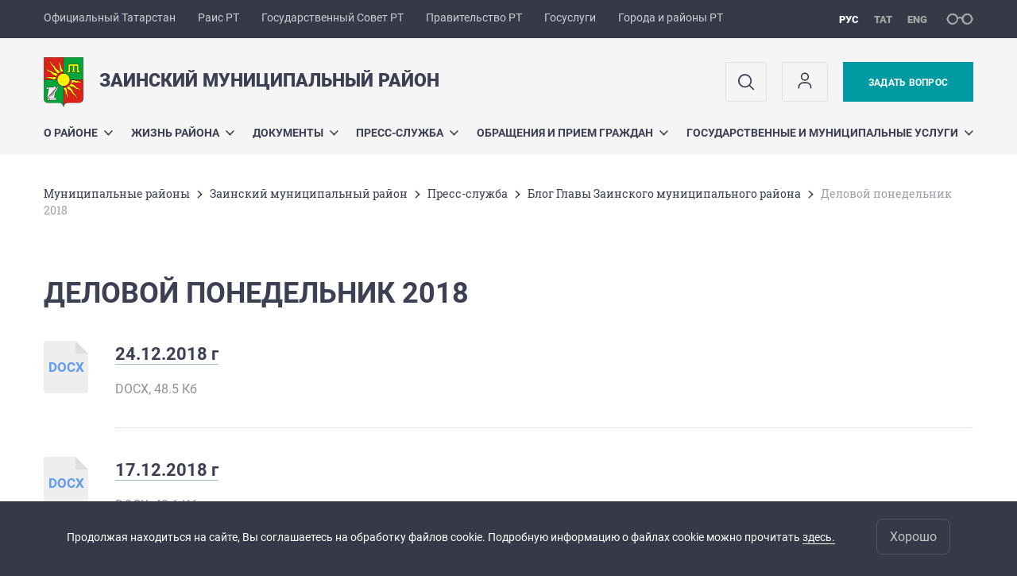

--- FILE ---
content_type: text/html; charset=UTF-8
request_url: https://zainsk.tatarstan.ru/delovoy-ponedelnik-2018.htm
body_size: 13140
content:
<!DOCTYPE html>
<html xmlns:og="//ogp.me/ns#" lang='ru'>
<head>
	<meta charset='utf-8'>
<meta content="IE=9" http-equiv="X-UA-Compatible">
<title>Деловой понедельник 2018</title>
<meta property="og:url" content="https://zainsk.tatarstan.ru/delovoy-ponedelnik-2018.htm" />
<meta property="og:site_name" content="Заинский муниципальный район" />
<meta property="og:title" content="Деловой понедельник 2018" />

<meta property="og:url" content="//zainsk.tatarstan.ru/delovoy-ponedelnik-2018.htm" />
<link rel="canonical" href="https://zainsk.tatarstan.ru/delovoy-ponedelnik-2018.htm"/>


  <link rel='stylesheet' href='/design/aaa/css/msu.css?f=1769414878'>



<meta name='format-detection' content='telephone=yes'>

  <link rel='subresource' href='/design/aaa/js/prod/manifest.js?f=1769414879'>
  <link rel='subresource' href='/design/aaa/js/prod/vendor.js?f=1769414879'>
  <link rel='subresource' href='/design/aaa/js/prod/common.js?f=1769414879'>

<link rel="icon" type="image/png" href="/favicon-32x32.png?v=2" sizes="32x32" />
<link rel="icon" type="image/png" href="/favicon-16x16.png?v=2" sizes="16x16" />








</head>
<body>
<div id='app' class='app theme-msu'>
	<div class='crossbar hidden-xs'>
	<div class='container-fluid'>
        <noindex>
		<div class='crossbar__menu'>
							<a href='//tatarstan.ru/' rel="nofollow" class='crossbar__menu-item' title='Официальный Татарстан'>Официальный Татарстан</a>
				<a href='//rais.tatarstan.ru/' rel="nofollow" class='crossbar__menu-item' title='Раис Республики Татарстан'>Раис РТ</a>
                <a href='//gossov.tatarstan.ru/' rel="nofollow" class='crossbar__menu-item' title='Государственный Совет Республики Татарстан'>Государственный Совет РТ</a>
                <a href='//prav.tatarstan.ru/' rel="nofollow" class='crossbar__menu-item' title='Правительство Республики Татарстан'>Правительство РТ</a>
				<a href='https://uslugi.tatarstan.ru/' rel="nofollow" class='crossbar__menu-item' title='Госуслуги'>Госуслуги</a>
				<a href='//msu.tatarstan.ru/' rel="nofollow" class='crossbar__menu-item' title='Города и районы Республики Татарстан'>Города и районы РТ</a>
                <!--a href="http://100.tatarstan.ru" rel="nofollow" class='crossbar__menu-item'>
                    <img src="/design/img/100-header.png" alt="100">
                </a-->
							
		</div>
        </noindex>
		<div class='crossbar__accessibility' @click='toggleImpairedMode'>
			<span class='icon-spectacles'></span>
		</div>
		<div class='crossbar__langs'>
								<a href='/' class='crossbar__langs-item crossbar__langs-item--selected'>
				рус
			</a>
										<a href='/tat/' class='crossbar__langs-item'>
				тат
			</a>
										<a href='/eng/' class='crossbar__langs-item'>
				eng
			</a>
				</div>
	</div>
</div>


	
<gl-impaired-panel></gl-impaired-panel>
<div class='header' :class='{ "header--safari": isSafari }'>
	<div class='container-fluid'>
		<div class='header__tools'>
			<div class='row'>
				<a href='/' class='logo logo--zainsk'>
										<div class="logo__slogan-wrapper ">
            <div class='logo__slogan logo__slogan--primary'>Заинский муниципальный район</div>
            <div class='logo__slogan logo__slogan--default'></div>
          </div>
          				</a>
			</div>
			<div class='hidden-xs'>
        <div class='header__impaired header__langs crossbar__langs'>
                                          <a href='/' class='crossbar__langs-item crossbar__langs-item--selected'>
                рус
              </a>
                                                      <a href='/tat/' class='crossbar__langs-item'>
                тат
              </a>
                                                      <a href='/eng/' class='crossbar__langs-item'>
                eng
              </a>
                    </div>

				<div class='header__search'>
					            <span class='header__buttons'>
					   <span onclick="showSearch()" class="btn keys" title="Поиск">
                          <span class="icon icon-search hidden-xs"></span>
					  </span>
					</span>
					                                            						<span class='header__buttons'>
                            					   <span class="btn keys" title="Личный кабинет" onclick="window.location.href='/index.htm/login/'">
                          <span class="icon user hidden-xs">
                              <svg width="26" height="26" viewBox="0 0 26 26" fill="none" xmlns="http://www.w3.org/2000/svg">
<path d="M5.41699 21.6667V20.5833C5.41699 17.5918 7.84212 15.1667 10.8337 15.1667H15.167C18.1585 15.1667 20.5837 17.5918 20.5837 20.5833V21.6667M17.3337 7.58333C17.3337 9.97657 15.3935 11.9167 13.0003 11.9167C10.6071 11.9167 8.66699 9.97657 8.66699 7.58333C8.66699 5.1901 10.6071 3.25 13.0003 3.25C15.3935 3.25 17.3337 5.1901 17.3337 7.58333Z" stroke="#363A48" stroke-width="1.6" stroke-linecap="round" stroke-linejoin="round"/>
</svg>
                          </span>
					  </span>
                                <gl-switch :remember='true' identify-by='reception' url='/zainsk/internet_reception.htm' inline-template>
                                    <a @click="setSelected('splash')" href="/zainsk/internet_reception.htm" class='btn btn--primary'>
                                        Задать вопрос                                    </a>
                                </gl-switch>
                            						</span>
									</div>
			</div>
		</div>
		<div class='header__menu hidden-xs'>
	<gl-dropdown inline-template>
		<div class='menu '>
			          											<div class='menu__item' @mouseleave='hide'>
							<a @mouseenter='show' href='/about.htm' class='menu__link menu__link--dropdown'>
								О районе <span class='icon-arrow-down'></span>
							</a>
							<transition name='slide-fade'>
								<div v-cloak 
									v-if='selected === "О районе"' 
									class='dropdown'>
																			<a href='/75-aya-godovshchina-velikoy-pobedi.htm' class='dropdown__link'>77-ая годовщина Великой Победы</a>
																			<a href='/svedeniya-o-mestah-nahozhdeniya-ispolnitelnogo.htm' class='dropdown__link'>Сведения о местах нахождения Исполнительного комитета Заинского муниципального района и муниципального образования &quot;г.Заинск&quot;, иных управлений и органов местного самоуправления, в том числе в сфере образования, труда, социальной защиты, спорта, культуры и</a>
																			<a href='/glava-zainskogo-munitsipalnogo-rayona.htm' class='dropdown__link'>Глава Заинского муниципального района</a>
																			<a href='/istoriya_iz_arhiva.htm' class='dropdown__link'>История Заинского района в архивных документах</a>
																			<a href='/about/pochetnye-grazhdane.htm' class='dropdown__link'>ПОЧЕТНЫЕ ГРАЖДАНЕ ЗАИНСКОГО МУНИЦИПАЛЬНОГО РАЙОНА</a>
																			<a href='/brend-zainskogo-munitsipalnogo-rayona.htm' class='dropdown__link'>Бренд Заинского муниципального района</a>
																			<a href='/zainsk/istoriya-raiyona.htm' class='dropdown__link'>Описание района</a>
																			<a href='/natsionalnie-proekti-v-zainskom-rayone.htm' class='dropdown__link'>Национальные проекты в Заинском районе</a>
																			<a href='/perechen-meropriyatiy-provodimih-zainskim.htm' class='dropdown__link'>Перечень мероприятий, проводимых Заинским Краеведческим музеем</a>
																			<a href='/zainsk/administer.htm' class='dropdown__link'>Органы управления</a>
																			<a href='/obshchestvenniy-pomoshchnik-upolnomochennogo-po-3119517.htm' class='dropdown__link'>Общественные помощники в Заинском муниципальном районе</a>
																			<a href='/selposel.htm' class='dropdown__link'>Сельские поселения</a>
																			<a href='/about/municipal_formatons.htm' class='dropdown__link'>Муниципальные образования в составе района</a>
																			<a href='/geraldika.htm' class='dropdown__link'>Геральдика района</a>
																			<a href='/karta_raiona.htm' class='dropdown__link'>Карта района</a>
																			<a href='/imenitie-lyudi-rayona.htm' class='dropdown__link'>Именитые люди района</a>
																			<a href='/recognition.htm' class='dropdown__link'>Признание заслуг</a>
																			<a href='/deputats.htm' class='dropdown__link'>Депутатcкий корпус</a>
																			<a href='/investitsionniy-pasport-rayona.htm' class='dropdown__link'>Инвестиционный паспорт района</a>
																			<a href='/zainsk/gorod' class='dropdown__link'>Муниципальное образование город Заинск</a>
																	</div>
							</transition>
						</div>
									          											<div class='menu__item' @mouseleave='hide'>
							<a @mouseenter='show' href='/#activity-block' class='menu__link menu__link--dropdown'>
								Жизнь района <span class='icon-arrow-down'></span>
							</a>
							<transition name='slide-fade'>
								<div v-cloak 
									v-if='selected === "Жизнь района"' 
									class='dropdown'>
																			<a href='/feedback.htm' class='dropdown__link'>Обратная связь</a>
																			<a href='/eto-aktualno.htm' class='dropdown__link'>Это актуально!</a>
																			<a href='/informatsiya-ob-aktah-reagirovaniya-postupayushchi.htm' class='dropdown__link'>Информация об актах реагирования, поступающих от правоохранительных и контрольно-надзорных органов</a>
																			<a href='/slugby.htm' class='dropdown__link'>Службы города и района</a>
																			<a href='/situatsionniy-tsentr.htm' class='dropdown__link'>Ситуационный центр Заинского муниципального района Республики Татарстан</a>
																			<a href='/initsiativnoe-byudzhetirovanie.htm' class='dropdown__link'>Инициативное бюджетирование</a>
																			<a href='/profsoyuznaya-zhizn.htm' class='dropdown__link'>Профсоюзная жизнь</a>
																			<a href='/tsifrovaya-transformatsiya.htm' class='dropdown__link'>Цифровая трансформация</a>
																			<a href='/reestr-munitsipalnih-marshrutov.htm' class='dropdown__link'>Реестр муниципальных маршрутов</a>
																			<a href='/programmi-proekti-konkursi.htm' class='dropdown__link'>Программы, проекты, конкурсы</a>
																			<a href='/kontseptsii-razvitiya-obshchestvennih-prostranstv.htm' class='dropdown__link'>«Общественные пространства»</a>
																			<a href='/reestri-munitsipalnih-normativnih-pravovih-aktov.htm' class='dropdown__link'>Реестры муниципальных нормативных правовых актов</a>
																			<a href='/gis.htm' class='dropdown__link'>Государственные информационные системы</a>
																			<a href='http://zainsk.tatarstan.ru/rus/independent_evaluation.htm' class='dropdown__link'>Независимая оценка качества оказания услуг</a>
																			<a href='/zakaz.htm' class='dropdown__link'>Муниципальный заказ</a>
																			<a href='/results_inspections.htm' class='dropdown__link'>Муниципальный контроль</a>
																			<a href='/ekonomika-investitsii-maliy-biznes.htm' class='dropdown__link'>Экономика. Инвестиции. Малый бизнес</a>
																			<a href='/zashchita-prav-potrebiteley.htm' class='dropdown__link'>Защита прав потребителей</a>
																			<a href='/budget.htm' class='dropdown__link'>Бюджет</a>
																			<a href='/mun_service.htm' class='dropdown__link'>Кадровая политика</a>
																			<a href='/antikorrupcia.htm' class='dropdown__link'>Противодействие коррупции</a>
																			<a href='/tematicheskie-razdeli.htm' class='dropdown__link'>Тематические разделы</a>
																			<a href='/commissions.htm' class='dropdown__link'>Советы, комиссии</a>
																			<a href='/proekt-strategiya-sotsialno-ekonomicheskogo.htm' class='dropdown__link'>«Стратегия социально-экономического развития Заинского муниципального района Республики Татарстан на 2016-2021 годы и плановый период до 2030 года» утвержденная Решением Совета района от 26.08.2016 г. № 108</a>
																	</div>
							</transition>
						</div>
									          											<div class='menu__item' @mouseleave='hide'>
							<a @mouseenter='show' href='/zainsk/documents.htm' class='menu__link menu__link--dropdown'>
								ДОКУМЕНТЫ <span class='icon-arrow-down'></span>
							</a>
							<transition name='slide-fade'>
								<div v-cloak 
									v-if='selected === "ДОКУМЕНТЫ"' 
									class='dropdown'>
																			<a href='/konstitutsiya.htm' class='dropdown__link'>Конституция</a>
																			<a href='/19/documents/status.htm' class='dropdown__link'>Статусные документы</a>
																			<a href='/postanovleniya-glavi-goroda-i-rayona.htm' class='dropdown__link'>Постановления Главы города и района</a>
																			<a href='/19/documents/reglament.htm' class='dropdown__link'>Документы, регламентирующие деятельность Заинского муниципального района</a>
																			<a href='/gorod/documents/reglament.htm' class='dropdown__link'>Документы, регламентирующие деятельность города Заинска Заинского муниципального района</a>
																			<a href='/postanovleniya-rukovoditelya-ispolnitelnogo-3593977.htm' class='dropdown__link'>Постановления Руководителя исполнительного комитета города и района</a>
																			<a href='/rasporyazheniya.htm' class='dropdown__link'>Распоряжения</a>
																			<a href='/zainsk/documents/policy_pd.htm' class='dropdown__link'>Документы, определяющие политику в отношении обработки персональных данных</a>
																			<a href='/poryadok-razrabotki-realizatsii-i-otsenki.htm' class='dropdown__link'>Порядок разработки, реализации и оценки эффективности муниципальных программ</a>
																			<a href='/19/planning_docs.htm' class='dropdown__link'>Градостроительство</a>
																			<a href='/otsenka-reguliruyushchego-vozdeystviya-orv.htm' class='dropdown__link'>Оценка Регулирующего Воздействия (ОРВ)</a>
																			<a href='/zainsk/documents/vyiavlen_pravoobld.htm' class='dropdown__link'>Выявление правообладателей ранее учтенных объектов недвижимости</a>
																			<a href='/proekti-dokumentov-lesorazvedeniya.htm' class='dropdown__link'>Проекты документов лесоразведения</a>
																			<a href='/zainsk/documents/pub_h_d.htm' class='dropdown__link'>Публичные слушания и общественные обсуждения Заинского муниципального района</a>
																	</div>
							</transition>
						</div>
									          											<div class='menu__item' @mouseleave='hide'>
							<a @mouseenter='show' href='/zainsk/press_release.htm' class='menu__link menu__link--dropdown'>
								Пресс-служба <span class='icon-arrow-down'></span>
							</a>
							<transition name='slide-fade'>
								<div v-cloak 
									v-if='selected === "Пресс-служба"' 
									class='dropdown'>
																			<a href='/afisha/zainsk.htm' class='dropdown__link'>Афиша</a>
																			<a href='/index.htm/news/tape/' class='dropdown__link'>Лента новостей</a>
																			<a href='/publichnie-slushaniya-2357377.htm' class='dropdown__link'>Публичные слушания</a>
																			<a href='/fotogalereya.htm' class='dropdown__link'>Фотогалерея</a>
																			<a href='/oinform.htm' class='dropdown__link'>Официальная информация</a>
																			<a href='/press_release.htm' class='dropdown__link'>Пресс-релизы</a>
																			<a href='/photoreports.htm' class='dropdown__link'>Фоторепортажи</a>
																			<a href='/ofitsialnie-vistupleniya-glavi.htm' class='dropdown__link'>Официальные выступления главы</a>
																			<a href='/blogglavy.htm' class='dropdown__link'>Блог Главы Заинского муниципального района</a>
																			<a href='/smi-rayona.htm' class='dropdown__link'>СМИ района</a>
																			<a href='/videogalereya.htm' class='dropdown__link'>Видеогалерея</a>
																			<a href='http://zainsk.tatarstan.ru/rus/territorial/insnalog/info_f_ppl.htm' class='dropdown__link'>Информационно-просветительская работа с налогоплательщиками</a>
																			<a href='/zainsk/press_release/itogi_2022.htm' class='dropdown__link'>Итоги социально-экономического развития Заинского муниципального района в 2022 году и задачи на 2023 год</a>
																			<a href='/plani-meropriyatiy.htm' class='dropdown__link'>Планы мероприятий</a>
																	</div>
							</transition>
						</div>
									          											<div class='menu__item' @mouseleave='hide'>
							<a @mouseenter='show' href='/obrashcheniya-i-priem-grazhdan.htm' class='menu__link menu__link--dropdown'>
								Обращения и прием граждан <span class='icon-arrow-down'></span>
							</a>
							<transition name='slide-fade'>
								<div v-cloak 
									v-if='selected === "Обращения и прием граждан"' 
									class='dropdown'>
																			<a href='/obshcherossiyskiy-den-priema-grazhdan-2389977.htm' class='dropdown__link'>Общероссийский день приема граждан</a>
																			<a href='/obrashcheniya-i-priem-grazhdan/normativno-pravovaya-baza.htm' class='dropdown__link'>Нормативно-правовая база</a>
																			<a href='/svedeniya-o-provedenii-priema-grazhdan-v-sovete-i.htm' class='dropdown__link'>ПОРЯДОК И ВРЕМЯ ПРИЕМА ГРАЖДАН</a>
																			<a href='/zainsk/internet_reception.htm' class='dropdown__link'>Интернет-приемная</a>
																			<a href='/obzor-obrashcheniy-grazhdan.htm' class='dropdown__link'>Обзор обращений граждан</a>
																			<a href='http://zainsk.tatarstan.ru/rus/index.htm/faq' class='dropdown__link'>Часто задаваемые вопросы</a>
																			<a href='/obraztsi-zayavleniy-8626109.htm' class='dropdown__link'>Образцы заявлений</a>
																	</div>
							</transition>
						</div>
									          											<div class='menu__item' @mouseleave='hide'>
							<a @mouseenter='show' href='/gosudarstvennie-i-munitsipalnie-uslugi.htm' class='menu__link menu__link--dropdown'>
								Государственные и муниципальные услуги <span class='icon-arrow-down'></span>
							</a>
							<transition name='slide-fade'>
								<div v-cloak 
									v-if='selected === "Государственные и муниципальные услуги"' 
									class='dropdown'>
																			<a href='/administrativnie-reglamenti-predostavleniya-2708197.htm' class='dropdown__link'>Административные регламенты предоставления государственных и муниципальных услуг</a>
																			<a href='/administrativnie-reglamenti-selskih-poseleniy.htm' class='dropdown__link'>Административные регламенты сельских поселений</a>
																			<a href='/perechen-gosudarstvennih-i-munitsipalnih-uslug.htm' class='dropdown__link'>Перечень государственных и муниципальных услуг Заинского муниципального района</a>
																			<a href='/filial-gbu-mfts-zainskogo-rayona.htm' class='dropdown__link'>Филиал ГБУ МФЦ Заинского района</a>
																			<a href='/tehnologicheskie-shemi-munitsipalnih-i.htm' class='dropdown__link'>Технологические схемы муниципальных и государственных услуг</a>
																			<a href='/populyarizatsiya.htm' class='dropdown__link'>Популяризация</a>
																			<a href='/gosuslugi-vsyo-proshche-prostogo.htm' class='dropdown__link'>Госуслуги: всё проще простого!</a>
																			<a href='http://uslugi.tatar.ru/' class='dropdown__link'>Портал государственных и муниципальных услуг</a>
																			<a href='/instruktsiya-po-registratsii-na-portale.htm' class='dropdown__link'>Инструкция по регистрации на портале Государственных и муниципальных услуг Республики Татарстан</a>
																			<a href='/munitsipalnaya-informatsionnaya-sistema-reestr.htm' class='dropdown__link'>Муниципальная информационная система «Реестр муниципальных услуг»</a>
																			<a href='/uslugi-v-sfere-stroitelstva-svyazi-transporta-i.htm' class='dropdown__link'>Услуги в сфере строительства, связи, транспорта и дорожного хозяйства</a>
																	</div>
							</transition>
						</div>
											</div>
	</gl-dropdown>
</div>

		<span class='visible-xs'>
      <span class='header__toggle' @click='toggleMobileMenu'>
        <span class='icon-hamburger'></span>
        <span class='icon-close'></span>
      </span>
		</span>
	</div>
</div>



<gl-mobile-menu :additional='[{"label":"\u041b\u0438\u0447\u043d\u044b\u0439 \u043a\u0430\u0431\u0438\u043d\u0435\u0442","link":"https:\/\/zainsk.tatarstan.ru\/index.htm\/login\/"}]' :langs='[{"key":"rus","val":"\/delovoy-ponedelnik-2018.htm","label":"\u0420\u0423\u0421"},{"key":"tat","val":"\/tat\/delovoy-ponedelnik-2018.htm","label":"\u0422\u0410\u0422"},{"key":"eng","val":"\/eng\/delovoy-ponedelnik-2018.htm","label":"ENG"}]' :list='{
    "О районе": {
        "77-ая годовщина Великой Победы": "/75-aya-godovshchina-velikoy-pobedi.htm",
        "Сведения о местах нахождения Исполнительного комитета Заинского муниципального района и муниципального образования \"г.Заинск\", иных управлений и органов местного самоуправления, в том числе в сфере образования, труда, социальной защиты, спорта, культуры и": "/svedeniya-o-mestah-nahozhdeniya-ispolnitelnogo.htm",
        "Глава Заинского муниципального района": "/glava-zainskogo-munitsipalnogo-rayona.htm",
        "История Заинского района в архивных документах": "/istoriya_iz_arhiva.htm",
        "ПОЧЕТНЫЕ ГРАЖДАНЕ ЗАИНСКОГО МУНИЦИПАЛЬНОГО РАЙОНА": "/about/pochetnye-grazhdane.htm",
        "Бренд Заинского муниципального района": "/brend-zainskogo-munitsipalnogo-rayona.htm",
        "Описание района": "/zainsk/istoriya-raiyona.htm",
        "Национальные проекты в Заинском районе": "/natsionalnie-proekti-v-zainskom-rayone.htm",
        "Перечень мероприятий, проводимых Заинским Краеведческим музеем": "/perechen-meropriyatiy-provodimih-zainskim.htm",
        "Органы управления": "/zainsk/administer.htm",
        "Общественные помощники в Заинском муниципальном районе": "/obshchestvenniy-pomoshchnik-upolnomochennogo-po-3119517.htm",
        "Сельские поселения": "/selposel.htm",
        "Муниципальные образования в составе района": "/about/municipal_formatons.htm",
        "Геральдика района": "/geraldika.htm",
        "Карта района": "/karta_raiona.htm",
        "Именитые люди района": "/imenitie-lyudi-rayona.htm",
        "Признание заслуг": "/recognition.htm",
        "Депутатcкий корпус": "/deputats.htm",
        "Инвестиционный паспорт района": "/investitsionniy-pasport-rayona.htm",
        "Муниципальное образование город Заинск": "/zainsk/gorod"
    },
    "Жизнь района": {
        "Обратная связь": "/feedback.htm",
        "Это актуально!": "/eto-aktualno.htm",
        "Информация об актах реагирования, поступающих от правоохранительных и контрольно-надзорных органов": "/informatsiya-ob-aktah-reagirovaniya-postupayushchi.htm",
        "Службы города и района": "/slugby.htm",
        "Ситуационный центр Заинского муниципального района Республики Татарстан": "/situatsionniy-tsentr.htm",
        "Инициативное бюджетирование": "/initsiativnoe-byudzhetirovanie.htm",
        "Профсоюзная жизнь": "/profsoyuznaya-zhizn.htm",
        "Цифровая трансформация": "/tsifrovaya-transformatsiya.htm",
        "Реестр муниципальных маршрутов": "/reestr-munitsipalnih-marshrutov.htm",
        "Программы, проекты, конкурсы": "/programmi-proekti-konkursi.htm",
        "«Общественные пространства»": "/kontseptsii-razvitiya-obshchestvennih-prostranstv.htm",
        "Реестры муниципальных нормативных правовых актов": "/reestri-munitsipalnih-normativnih-pravovih-aktov.htm",
        "Государственные информационные системы": "/gis.htm",
        "Независимая оценка качества оказания услуг": "http://zainsk.tatarstan.ru/rus/independent_evaluation.htm",
        "Муниципальный заказ": "/zakaz.htm",
        "Муниципальный контроль": "/results_inspections.htm",
        "Экономика. Инвестиции. Малый бизнес": "/ekonomika-investitsii-maliy-biznes.htm",
        "Защита прав потребителей": "/zashchita-prav-potrebiteley.htm",
        "Бюджет": "/budget.htm",
        "Кадровая политика": "/mun_service.htm",
        "Противодействие коррупции": "/antikorrupcia.htm",
        "Тематические разделы": "/tematicheskie-razdeli.htm",
        "Советы, комиссии": "/commissions.htm",
        "«Стратегия социально-экономического развития Заинского муниципального района Республики Татарстан на 2016-2021 годы и плановый период до 2030 года» утвержденная Решением Совета района от 26.08.2016 г. № 108": "/proekt-strategiya-sotsialno-ekonomicheskogo.htm"
    },
    "ДОКУМЕНТЫ": {
        "Конституция": "/konstitutsiya.htm",
        "Статусные документы": "/19/documents/status.htm",
        "Постановления Главы города и района": "/postanovleniya-glavi-goroda-i-rayona.htm",
        "Документы, регламентирующие деятельность Заинского муниципального района": "/19/documents/reglament.htm",
        "Документы, регламентирующие деятельность города Заинска Заинского муниципального района": "/gorod/documents/reglament.htm",
        "Постановления Руководителя исполнительного комитета города и района": "/postanovleniya-rukovoditelya-ispolnitelnogo-3593977.htm",
        "Распоряжения": "/rasporyazheniya.htm",
        "Документы, определяющие политику в отношении обработки персональных данных": "/zainsk/documents/policy_pd.htm",
        "Порядок разработки, реализации и оценки эффективности муниципальных программ": "/poryadok-razrabotki-realizatsii-i-otsenki.htm",
        "Градостроительство": "/19/planning_docs.htm",
        "Оценка Регулирующего Воздействия (ОРВ)": "/otsenka-reguliruyushchego-vozdeystviya-orv.htm",
        "Выявление правообладателей ранее учтенных объектов недвижимости": "/zainsk/documents/vyiavlen_pravoobld.htm",
        "Проекты документов лесоразведения": "/proekti-dokumentov-lesorazvedeniya.htm",
        "Публичные слушания и общественные обсуждения Заинского муниципального района": "/zainsk/documents/pub_h_d.htm"
    },
    "Пресс-служба": {
        "Афиша": "/afisha/zainsk.htm",
        "Лента новостей": "/index.htm/news/tape/",
        "Публичные слушания": "/publichnie-slushaniya-2357377.htm",
        "Фотогалерея": "/fotogalereya.htm",
        "Официальная информация": "/oinform.htm",
        "Пресс-релизы": "/press_release.htm",
        "Фоторепортажи": "/photoreports.htm",
        "Официальные выступления главы": "/ofitsialnie-vistupleniya-glavi.htm",
        "Блог Главы Заинского муниципального района": "/blogglavy.htm",
        "СМИ района": "/smi-rayona.htm",
        "Видеогалерея": "/videogalereya.htm",
        "Информационно-просветительская работа с налогоплательщиками": "http://zainsk.tatarstan.ru/rus/territorial/insnalog/info_f_ppl.htm",
        "Итоги социально-экономического развития Заинского муниципального района в 2022 году и задачи на 2023 год": "/zainsk/press_release/itogi_2022.htm",
        "Планы мероприятий": "/plani-meropriyatiy.htm"
    },
    "Обращения и прием граждан": {
        "Общероссийский день приема граждан": "/obshcherossiyskiy-den-priema-grazhdan-2389977.htm",
        "Нормативно-правовая база": "/obrashcheniya-i-priem-grazhdan/normativno-pravovaya-baza.htm",
        "ПОРЯДОК И ВРЕМЯ ПРИЕМА ГРАЖДАН": "/svedeniya-o-provedenii-priema-grazhdan-v-sovete-i.htm",
        "Интернет-приемная": "/zainsk/internet_reception.htm",
        "Обзор обращений граждан": "/obzor-obrashcheniy-grazhdan.htm",
        "Часто задаваемые вопросы": "http://zainsk.tatarstan.ru/rus/index.htm/faq",
        "Образцы заявлений": "/obraztsi-zayavleniy-8626109.htm"
    },
    "Государственные и муниципальные услуги": {
        "Административные регламенты предоставления государственных и муниципальных услуг": "/administrativnie-reglamenti-predostavleniya-2708197.htm",
        "Административные регламенты сельских поселений": "/administrativnie-reglamenti-selskih-poseleniy.htm",
        "Перечень государственных и муниципальных услуг Заинского муниципального района": "/perechen-gosudarstvennih-i-munitsipalnih-uslug.htm",
        "Филиал ГБУ МФЦ Заинского района": "/filial-gbu-mfts-zainskogo-rayona.htm",
        "Технологические схемы муниципальных и государственных услуг": "/tehnologicheskie-shemi-munitsipalnih-i.htm",
        "Популяризация": "/populyarizatsiya.htm",
        "Госуслуги: всё проще простого!": "/gosuslugi-vsyo-proshche-prostogo.htm",
        "Портал государственных и муниципальных услуг": "http://uslugi.tatar.ru/",
        "Инструкция по регистрации на портале Государственных и муниципальных услуг Республики Татарстан": "/instruktsiya-po-registratsii-na-portale.htm",
        "Муниципальная информационная система «Реестр муниципальных услуг»": "/munitsipalnaya-informatsionnaya-sistema-reestr.htm",
        "Услуги в сфере строительства, связи, транспорта и дорожного хозяйства": "/uslugi-v-sfere-stroitelstva-svyazi-transporta-i.htm"
    }
}'></gl-mobile-menu>

<gl-rtindex-search-main param='q' action='/index.htm/gsearch' placeholder='Поиск по сайту'></gl-rtindex-search-main>

<script>
    function showSearch() {
        document.querySelector('.search_main').style.display = 'block'
        document.querySelector('.search_main__query').focus()
    }
</script>
	<div class='content '>
		<div class='container-fluid'>
					<div class='crumbs hidden-xs'>
			<gl-breadcrumbs>
							<a href='//msu.tatar.ru/mregions.htm' class='link crumbs__item'>Mуниципальные районы</a>
				<span class='icon-arrow-right'></span>
							<a href='//zainsk.tatar.ru/index.htm' class='link crumbs__item'>Заинский муниципальный район</a>
				<span class='icon-arrow-right'></span>
							<a href='//zainsk.tatar.ru/zainsk/press_release.htm' class='link crumbs__item'>Пресс-служба</a>
				<span class='icon-arrow-right'></span>
							<a href='//zainsk.tatar.ru/blogglavy.htm' class='link crumbs__item'>Блог Главы Заинского муниципального района</a>
				<span class='icon-arrow-right'></span>
						<span class='crumbs__item--last'>Деловой понедельник 2018</span>
			</gl-breadcrumbs>
		</div>

			<div class='content__main content__main--narrow'>
				<h1 class='h1'>Деловой понедельник 2018</h1>


<div class='pubs'>


		
		<div class='pubs__item'>
			<div class='pubs__preview'>
				<gl-doc-icon>docx</gl-doc-icon>
			</div>
			<div class='pubs__text'>
				<div class='pubs__title'>
					<a class='link' href='/file/pub/pub_1733390.docx'>
						24.12.2018 г					</a>
				</div>
				<div class='pubs__desc'>
										DOCX, 48.5 Кб                    									</div>
			</div>
		</div>
	
		
		<div class='pubs__item'>
			<div class='pubs__preview'>
				<gl-doc-icon>docx</gl-doc-icon>
			</div>
			<div class='pubs__text'>
				<div class='pubs__title'>
					<a class='link' href='/file/pub/pub_1733386.docx'>
						17.12.2018 г					</a>
				</div>
				<div class='pubs__desc'>
										DOCX, 48.1 Кб                    									</div>
			</div>
		</div>
	
		
		<div class='pubs__item'>
			<div class='pubs__preview'>
				<gl-doc-icon>docx</gl-doc-icon>
			</div>
			<div class='pubs__text'>
				<div class='pubs__title'>
					<a class='link' href='/file/pub/pub_1733382.docx'>
						10.12.2018 г					</a>
				</div>
				<div class='pubs__desc'>
										DOCX, 47.7 Кб                    									</div>
			</div>
		</div>
	
		
		<div class='pubs__item'>
			<div class='pubs__preview'>
				<gl-doc-icon>docx</gl-doc-icon>
			</div>
			<div class='pubs__text'>
				<div class='pubs__title'>
					<a class='link' href='/file/pub/pub_1733374.docx'>
						03.12.2018 г					</a>
				</div>
				<div class='pubs__desc'>
										DOCX, 47.8 Кб                    									</div>
			</div>
		</div>
	
		
		<div class='pubs__item'>
			<div class='pubs__preview'>
				<gl-doc-icon>docx</gl-doc-icon>
			</div>
			<div class='pubs__text'>
				<div class='pubs__title'>
					<a class='link' href='/file/pub/pub_1634862.docx'>
						12.11.2018 г					</a>
				</div>
				<div class='pubs__desc'>
										DOCX, 48.0 Кб                    											<div style="float: right; margin-right: 30px"><a href="?pub_id=1634865.htm">Текст публикации</a></div>
									</div>
			</div>
		</div>
	
		
		<div class='pubs__item'>
			<div class='pubs__preview'>
				<gl-doc-icon>docx</gl-doc-icon>
			</div>
			<div class='pubs__text'>
				<div class='pubs__title'>
					<a class='link' href='/file/pub/pub_1634858.docx'>
						29.10.2018 г 					</a>
				</div>
				<div class='pubs__desc'>
										DOCX, 47.6 Кб                    											<div style="float: right; margin-right: 30px"><a href="?pub_id=1634861.htm">Текст публикации</a></div>
									</div>
			</div>
		</div>
	
		
		<div class='pubs__item'>
			<div class='pubs__preview'>
				<gl-doc-icon>docx</gl-doc-icon>
			</div>
			<div class='pubs__text'>
				<div class='pubs__title'>
					<a class='link' href='/file/pub/pub_1634850.docx'>
						22.10.2018 г					</a>
				</div>
				<div class='pubs__desc'>
										DOCX, 46.6 Кб                    											<div style="float: right; margin-right: 30px"><a href="?pub_id=1634853.htm">Текст публикации</a></div>
									</div>
			</div>
		</div>
	
		
		<div class='pubs__item'>
			<div class='pubs__preview'>
				<gl-doc-icon>docx</gl-doc-icon>
			</div>
			<div class='pubs__text'>
				<div class='pubs__title'>
					<a class='link' href='/file/pub/pub_1634838.docx'>
						15.10.2018 г					</a>
				</div>
				<div class='pubs__desc'>
										DOCX, 47.7 Кб                    											<div style="float: right; margin-right: 30px"><a href="?pub_id=1634841.htm">Текст публикации</a></div>
									</div>
			</div>
		</div>
	
		
		<div class='pubs__item'>
			<div class='pubs__preview'>
				<gl-doc-icon>docx</gl-doc-icon>
			</div>
			<div class='pubs__text'>
				<div class='pubs__title'>
					<a class='link' href='/file/pub/pub_1634826.docx'>
						25.09.2018 г					</a>
				</div>
				<div class='pubs__desc'>
										DOCX, 47.0 Кб                    											<div style="float: right; margin-right: 30px"><a href="?pub_id=1634829.htm">Текст публикации</a></div>
									</div>
			</div>
		</div>
	
		
		<div class='pubs__item'>
			<div class='pubs__preview'>
				<gl-doc-icon>docx</gl-doc-icon>
			</div>
			<div class='pubs__text'>
				<div class='pubs__title'>
					<a class='link' href='/file/pub/pub_1634814.docx'>
						17.09.2018 г					</a>
				</div>
				<div class='pubs__desc'>
										DOCX, 47.4 Кб                    											<div style="float: right; margin-right: 30px"><a href="?pub_id=1634817.htm">Текст публикации</a></div>
									</div>
			</div>
		</div>
	<div class='pagination pagination--light'>
			<a href='?page=2' class='btn btn--link'>
		<span class='hidden-xs'>Следующая страница</span>
		<span class='icon-arrow-right'></span>
	</a>
	</div>
</div>
			</div>
		</div>

		<div class="hidden-xs" v-sticky sticky-side='bottom'>
        	    	</div>

		
	</div>
	<gl-private-policy :privacy-policy="false"></gl-private-policy>
<div class='footer'>
    <gl-cookie-info :privacy-policy="false"></gl-cookie-info>

    <div class='container-fluid'>

    <hr class="hr impaired-visible"/>

        <div class='footnav'>
	<div class='row'>
		        		<div class='col-sm-3'>
        			<div class='footnav__section'>
        						<div class='footnav__title'><a href='/about.htm' class='footnav__link link'>О районе</a></div>
				<div class='hidden-xs'>
							<div class='footnav__item'>
					<a href='/75-aya-godovshchina-velikoy-pobedi.htm' class='footnav__link link'>77-ая годовщина Великой Победы</a>
				</div>
							<div class='footnav__item'>
					<a href='/svedeniya-o-mestah-nahozhdeniya-ispolnitelnogo.htm' class='footnav__link link'>Сведения о местах нахождения Исполнительного комитета Заинского муниципального района и муниципального образования &quot;г.Заинск&quot;, иных управлений и органов местного самоуправления, в том числе в сфере образования, труда, социальной защиты, спорта, культуры и</a>
				</div>
							<div class='footnav__item'>
					<a href='/glava-zainskogo-munitsipalnogo-rayona.htm' class='footnav__link link'>Глава Заинского муниципального района</a>
				</div>
							<div class='footnav__item'>
					<a href='/istoriya_iz_arhiva.htm' class='footnav__link link'>История Заинского района в архивных документах</a>
				</div>
							<div class='footnav__item'>
					<a href='/about/pochetnye-grazhdane.htm' class='footnav__link link'>ПОЧЕТНЫЕ ГРАЖДАНЕ ЗАИНСКОГО МУНИЦИПАЛЬНОГО РАЙОНА</a>
				</div>
							<div class='footnav__item'>
					<a href='/brend-zainskogo-munitsipalnogo-rayona.htm' class='footnav__link link'>Бренд Заинского муниципального района</a>
				</div>
							<div class='footnav__item'>
					<a href='/zainsk/istoriya-raiyona.htm' class='footnav__link link'>Описание района</a>
				</div>
							<div class='footnav__item'>
					<a href='/natsionalnie-proekti-v-zainskom-rayone.htm' class='footnav__link link'>Национальные проекты в Заинском районе</a>
				</div>
							<div class='footnav__item'>
					<a href='/perechen-meropriyatiy-provodimih-zainskim.htm' class='footnav__link link'>Перечень мероприятий, проводимых Заинским Краеведческим музеем</a>
				</div>
							<div class='footnav__item'>
					<a href='/zainsk/administer.htm' class='footnav__link link'>Органы управления</a>
				</div>
							<div class='footnav__item'>
					<a href='/obshchestvenniy-pomoshchnik-upolnomochennogo-po-3119517.htm' class='footnav__link link'>Общественные помощники в Заинском муниципальном районе</a>
				</div>
							<div class='footnav__item'>
					<a href='/selposel.htm' class='footnav__link link'>Сельские поселения</a>
				</div>
							<div class='footnav__item'>
					<a href='/about/municipal_formatons.htm' class='footnav__link link'>Муниципальные образования в составе района</a>
				</div>
							<div class='footnav__item'>
					<a href='/geraldika.htm' class='footnav__link link'>Геральдика района</a>
				</div>
							<div class='footnav__item'>
					<a href='/karta_raiona.htm' class='footnav__link link'>Карта района</a>
				</div>
							<div class='footnav__item'>
					<a href='/imenitie-lyudi-rayona.htm' class='footnav__link link'>Именитые люди района</a>
				</div>
							<div class='footnav__item'>
					<a href='/recognition.htm' class='footnav__link link'>Признание заслуг</a>
				</div>
							<div class='footnav__item'>
					<a href='/deputats.htm' class='footnav__link link'>Депутатcкий корпус</a>
				</div>
							<div class='footnav__item'>
					<a href='/investitsionniy-pasport-rayona.htm' class='footnav__link link'>Инвестиционный паспорт района</a>
				</div>
							<div class='footnav__item'>
					<a href='/zainsk/gorod' class='footnav__link link'>Муниципальное образование город Заинск</a>
				</div>
					</div>
	        			</div>
        		</div>
		        		<div class='col-sm-3'>
        			<div class='footnav__section'>
        						<div class='footnav__title'><a href='/zainsk/documents.htm' class='footnav__link link'>ДОКУМЕНТЫ</a></div>
				<div class='hidden-xs'>
							<div class='footnav__item'>
					<a href='/konstitutsiya.htm' class='footnav__link link'>Конституция</a>
				</div>
							<div class='footnav__item'>
					<a href='/19/documents/status.htm' class='footnav__link link'>Статусные документы</a>
				</div>
							<div class='footnav__item'>
					<a href='/postanovleniya-glavi-goroda-i-rayona.htm' class='footnav__link link'>Постановления Главы города и района</a>
				</div>
							<div class='footnav__item'>
					<a href='/19/documents/reglament.htm' class='footnav__link link'>Документы, регламентирующие деятельность Заинского муниципального района</a>
				</div>
							<div class='footnav__item'>
					<a href='/gorod/documents/reglament.htm' class='footnav__link link'>Документы, регламентирующие деятельность города Заинска Заинского муниципального района</a>
				</div>
							<div class='footnav__item'>
					<a href='/postanovleniya-rukovoditelya-ispolnitelnogo-3593977.htm' class='footnav__link link'>Постановления Руководителя исполнительного комитета города и района</a>
				</div>
							<div class='footnav__item'>
					<a href='/rasporyazheniya.htm' class='footnav__link link'>Распоряжения</a>
				</div>
							<div class='footnav__item'>
					<a href='/zainsk/documents/policy_pd.htm' class='footnav__link link'>Документы, определяющие политику в отношении обработки персональных данных</a>
				</div>
							<div class='footnav__item'>
					<a href='/poryadok-razrabotki-realizatsii-i-otsenki.htm' class='footnav__link link'>Порядок разработки, реализации и оценки эффективности муниципальных программ</a>
				</div>
							<div class='footnav__item'>
					<a href='/19/planning_docs.htm' class='footnav__link link'>Градостроительство</a>
				</div>
							<div class='footnav__item'>
					<a href='/otsenka-reguliruyushchego-vozdeystviya-orv.htm' class='footnav__link link'>Оценка Регулирующего Воздействия (ОРВ)</a>
				</div>
							<div class='footnav__item'>
					<a href='/zainsk/documents/vyiavlen_pravoobld.htm' class='footnav__link link'>Выявление правообладателей ранее учтенных объектов недвижимости</a>
				</div>
							<div class='footnav__item'>
					<a href='/proekti-dokumentov-lesorazvedeniya.htm' class='footnav__link link'>Проекты документов лесоразведения</a>
				</div>
							<div class='footnav__item'>
					<a href='/zainsk/documents/pub_h_d.htm' class='footnav__link link'>Публичные слушания и общественные обсуждения Заинского муниципального района</a>
				</div>
					</div>
	        			</div>
        		</div>
		        		<div class='col-sm-3'>
        			<div class='footnav__section'>
        						<div class='footnav__title'><a href='/zainsk/press_release.htm' class='footnav__link link'>Пресс-служба</a></div>
				<div class='hidden-xs'>
							<div class='footnav__item'>
					<a href='/afisha/zainsk.htm' class='footnav__link link'>Афиша</a>
				</div>
							<div class='footnav__item'>
					<a href='/index.htm/news/tape/' class='footnav__link link'>Лента новостей</a>
				</div>
							<div class='footnav__item'>
					<a href='/publichnie-slushaniya-2357377.htm' class='footnav__link link'>Публичные слушания</a>
				</div>
							<div class='footnav__item'>
					<a href='/fotogalereya.htm' class='footnav__link link'>Фотогалерея</a>
				</div>
							<div class='footnav__item'>
					<a href='/oinform.htm' class='footnav__link link'>Официальная информация</a>
				</div>
							<div class='footnav__item'>
					<a href='/press_release.htm' class='footnav__link link'>Пресс-релизы</a>
				</div>
							<div class='footnav__item'>
					<a href='/photoreports.htm' class='footnav__link link'>Фоторепортажи</a>
				</div>
							<div class='footnav__item'>
					<a href='/ofitsialnie-vistupleniya-glavi.htm' class='footnav__link link'>Официальные выступления главы</a>
				</div>
							<div class='footnav__item'>
					<a href='/blogglavy.htm' class='footnav__link link'>Блог Главы Заинского муниципального района</a>
				</div>
							<div class='footnav__item'>
					<a href='/smi-rayona.htm' class='footnav__link link'>СМИ района</a>
				</div>
							<div class='footnav__item'>
					<a href='/videogalereya.htm' class='footnav__link link'>Видеогалерея</a>
				</div>
							<div class='footnav__item'>
					<a href='http://zainsk.tatarstan.ru/rus/territorial/insnalog/info_f_ppl.htm' class='footnav__link link'>Информационно-просветительская работа с налогоплательщиками</a>
				</div>
							<div class='footnav__item'>
					<a href='/zainsk/press_release/itogi_2022.htm' class='footnav__link link'>Итоги социально-экономического развития Заинского муниципального района в 2022 году и задачи на 2023 год</a>
				</div>
							<div class='footnav__item'>
					<a href='/plani-meropriyatiy.htm' class='footnav__link link'>Планы мероприятий</a>
				</div>
					</div>
	        			</div>
        		</div>
		        		<div class='col-sm-3'>
        			<div class='footnav__section'>
        						<div class='footnav__title'><a href='/obrashcheniya-i-priem-grazhdan.htm' class='footnav__link link'>Обращения и прием граждан</a></div>
				<div class='hidden-xs'>
							<div class='footnav__item'>
					<a href='/obshcherossiyskiy-den-priema-grazhdan-2389977.htm' class='footnav__link link'>Общероссийский день приема граждан</a>
				</div>
							<div class='footnav__item'>
					<a href='/obrashcheniya-i-priem-grazhdan/normativno-pravovaya-baza.htm' class='footnav__link link'>Нормативно-правовая база</a>
				</div>
							<div class='footnav__item'>
					<a href='/svedeniya-o-provedenii-priema-grazhdan-v-sovete-i.htm' class='footnav__link link'>ПОРЯДОК И ВРЕМЯ ПРИЕМА ГРАЖДАН</a>
				</div>
							<div class='footnav__item'>
					<a href='/zainsk/internet_reception.htm' class='footnav__link link'>Интернет-приемная</a>
				</div>
							<div class='footnav__item'>
					<a href='/obzor-obrashcheniy-grazhdan.htm' class='footnav__link link'>Обзор обращений граждан</a>
				</div>
							<div class='footnav__item'>
					<a href='http://zainsk.tatarstan.ru/rus/index.htm/faq' class='footnav__link link'>Часто задаваемые вопросы</a>
				</div>
							<div class='footnav__item'>
					<a href='/obraztsi-zayavleniy-8626109.htm' class='footnav__link link'>Образцы заявлений</a>
				</div>
					</div>
	        			</div>
        		</div>
			</div>
</div>


		<div class='row'>
			<div class='col-xs-12 col-sm-4'>
				<div class='footer__row'>
					<a href='/' class='logo logo--inverse logo--small'>
                      <div >
              <div class='logo__slogan logo__slogan--primary'>Заинский муниципальный район</div>
              <div class='logo__slogan logo__slogan--default'></div>
            </div>
            					</a>
				</div>
			</div>
			<div class='col-xs-12 col-sm-4'>
				<div class='footer__row'>
									<div class='address'>
						<div class='address__row'>Адрес: 423520, Республика Татарстан, г. Заинск, ул. Крупской, д.6</div>						<div class='address__row'>Телефон:
                            <span v-possible-phone>
                                (85558) 99099                            </span>
                        </div>                                                <div class='address__row'>E-Mail: zai@tatar.ru</div>                        					</div>
								</div>
			</div>
			<div class='col-xs-12 col-sm-4'>
				<div class='footer__row impaired-tar tar'>
										<div class='hidden-xs'>
						<a href='/zainsk/internet_reception.htm' class='btn btn--primary'>Задать вопрос</a>
					</div>
					<div class='visible-xs'>
						<a href='/zainsk/internet_reception.htm' class='btn btn--primary btn--wide'>Задать вопрос</a>
					</div>
					          <span class="impaired-visible" @click='toggleImpairedMode'>Обычная версия</span>
				</div>
			</div>
		</div>
	</div>
  <div class='footer__scrolltop visible-xs' onclick="window.scrollTo(0, 0);">
    <span class='btn btn--primary btn--square' @click='scrollTop(true)'>
      <span class='icon-arrow-up'></span>
    </span>
  </div>
</div>
<!-- timezone: Europe/Moscow --><!-- now(): 2026-01-27 15:52:22.624129+03 -->
<div class='copyrights'>

    
    <div class='copyrights__line'>Все материалы сайта доступны по лицензии:</div>
    <div class='copyrights__line'>Creative Commons Attribution 4.0 International</div>

  <div style="text-align: center; padding: 12px 0 0 0; color: #adb1e3; font-size: 12px;" class="hidden-xs">
	<span>Обнаружили ошибку?</span>
	Выделите слово или предложение и нажмите CTRL+ENTER</div>

  
      <!--счетчик mail.ru-->
      <script type="text/javascript">
          var _tmr = window._tmr || (window._tmr = []);
          _tmr.push({id: "1139026", type: "pageView", start: (new Date()).getTime()});
          (function (d, w, id) {
              if (d.getElementById(id)) return;
              var ts = d.createElement("script"); ts.type = "text/javascript"; ts.async = true; ts.id = id;
              ts.src = "https://top-fwz1.mail.ru/js/code.js";
              var f = function () {var s = d.getElementsByTagName("script")[0]; s.parentNode.insertBefore(ts, s);};
              if (w.opera == "[object Opera]") { d.addEventListener("DOMContentLoaded", f, false); } else { f(); }
          })(document, window, "topmailru-code");
      </script>
      <noscript>
          <div>
              <img src="https://top-fwz1.mail.ru/counter?id=1139026;js=na" style="border:0;position:absolute;left:-9999px;" alt="Top.Mail.Ru" />
          </div>
      </noscript>

      <!--счетчик Яндкекс.Метрики-->

      <script type="text/javascript">
          (function(m,e,t,r,i,k,a){m[i]=m[i]||function(){(m[i].a=m[i].a||[]).push(arguments)};
              m[i].l=1*new Date();k=e.createElement(t),a=e.getElementsByTagName(t)[0],k.async=1,k.src=r,a.parentNode.insertBefore(k,a)})
          (window, document, "script", "https://mc.yandex.ru/metrika/tag.js", "ym");

          ym(64917265, "init", {
              clickmap:true,
              trackLinks:true,
              accurateTrackBounce:true
          });
                    ym(36471335, "init", {
              clickmap:true,
              trackLinks:true,
              accurateTrackBounce:true,
              webvisor: true
          });
                </script>
      <noscript>
        <div>
          <img src="https://mc.yandex.ru/watch/64917265?ut=noindex" style="position:absolute; left:-9999px;" alt="" />
                    <img src="https://mc.yandex.ru/watch/36471335?ut=noindex" style="position:absolute; left:-9999px;" alt="" />
                  </div>
      </noscript>

      
</div>
<script src="/js/privacy-policy.js"></script>

</div>

	  <script src='/design/aaa/js/prod/manifest.js?f=1769414879'></script>
  <script src='/design/aaa/js/prod/vendor.js?f=1769414879'></script>
  <script src='/design/aaa/js/prod/common.js?f=1769414879'></script>
    
    </body>
</html>
